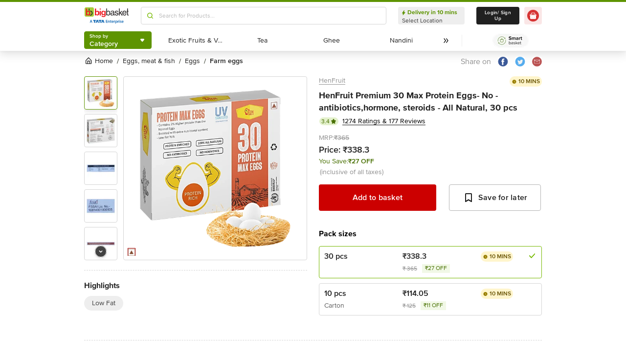

--- FILE ---
content_type: text/javascript
request_url: https://www.bbassets.com/monsters-inc/static/_next/static/chunks/1612.31d545e9ada4e4d9.js
body_size: 561
content:
"use strict";(self.webpackChunk_N_E=self.webpackChunk_N_E||[]).push([[1612],{41612:(e,t,n)=>{n.r(t),n.d(t,{default:()=>d});var r=n(18847),a=n.n(r);n(14232);var s=n(37876),l=a()(function(){return n.e(8152).then(n.bind(n,38152))},{loadableGenerated:{webpack:function(){return[38152]}}}),i=function(){var e=arguments.length>0&&void 0!==arguments[0]?arguments[0]:[],t=arguments.length>1&&void 0!==arguments[1]?arguments[1]:1;return e.filter(function(e){return e.display_type===t})},c=function(e){var t=e.feature,n=t.average,r=t.count,a=t.feature_title;return(0,s.jsxs)("div",{className:"flex flex-col items-center justify-center pt-5 pb-1 self-start text-center",children:[(0,s.jsx)("div",{className:"text-md font-semibold mb-5",children:(0,s.jsx)(l,{percentage:n/5*100,value:n,color:x[Math.floor(n)]})}),(0,s.jsx)("span",{className:"text-md text-darkOnyx-600 mb-1 leading-md",children:a||""}),(0,s.jsxs)("span",{className:"text-sm text-darkOnyx-200 leading-xs",children:[r," ratings"]})]})},u=function(e){var t=e.feature.percentage_text,n=void 0===t?[]:t;return(0,s.jsx)("div",{className:"col-span-2 text-md",children:null==n?void 0:n.map(function(e){return(0,s.jsxs)("div",{className:"flex text-darkOnyx-400 mt-4",children:[(0,s.jsx)("span",{className:" text-darkOnyx-600 mr-3",children:"•"}),(0,s.jsx)("span",{dangerouslySetInnerHTML:{__html:e}})]},e)})})};function d(e){var t=e.featureStats,n=void 0===t?[]:t;return(0,s.jsxs)(s.Fragment,{children:[i(n,1).map(function(e){return(0,s.jsx)(c,{feature:e},e.feature_id)}),i(n,2).map(function(e){return(0,s.jsx)(u,{feature:e},e.feature_id)})]})}var x={1:"#D63333",2:"#FFCC10",3:"#5E9400",4:"#5E9400",5:"#5E9400"}}}]);
//# sourceMappingURL=1612.31d545e9ada4e4d9.js.map